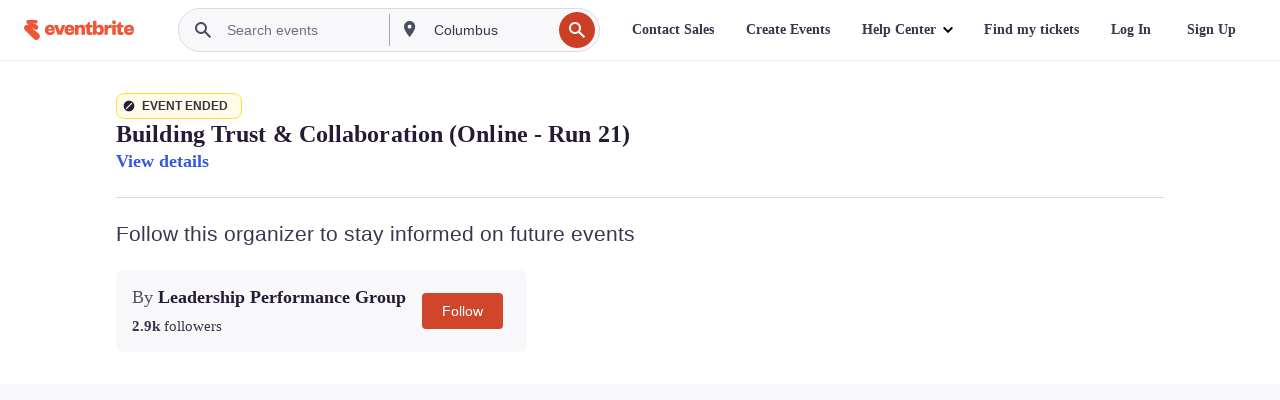

--- FILE ---
content_type: text/javascript; charset=utf-8
request_url: https://app.link/_r?sdk=web2.86.5&branch_key=key_live_epYrpbv3NngOvWj47OM81jmgCFkeYUlx&callback=branch_callback__0
body_size: 68
content:
/**/ typeof branch_callback__0 === 'function' && branch_callback__0("1545613510000193560");